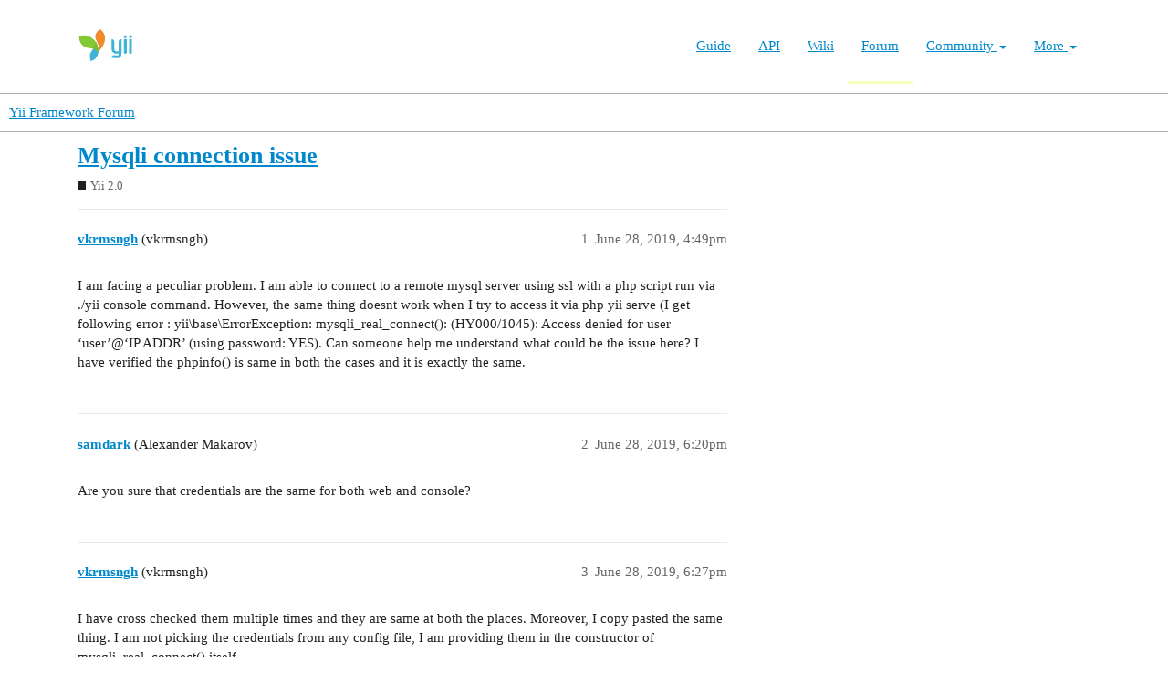

--- FILE ---
content_type: text/html; charset=utf-8
request_url: https://forum.yiiframework.com/t/mysqli-connection-issue/126550
body_size: 4584
content:
<!DOCTYPE html>
<html lang="en">
  <head>
    <meta charset="utf-8">
    <title>Mysqli connection issue - Yii 2.0 - Yii Framework Forum</title>
    <meta name="description" content="I am facing a peculiar problem. I am able to connect to a remote mysql server using ssl with a php script run via ./yii console command. However, the same thing doesnt work when I try to access it via php yii serve (I ge&amp;hellip;">
    <meta name="generator" content="Discourse 3.1.0.beta3 - https://github.com/discourse/discourse version 597316125ff03aaf1d4b6bef538f494e883a5712">
<link rel="icon" type="image/png" href="https://forum.yiiframework.com/uploads/default/optimized/3X/e/3/e3a061bbf400d039d6a61692d99514f6f36003ca_2_32x32.ico">
<link rel="apple-touch-icon" type="image/png" href="https://forum.yiiframework.com/uploads/default/optimized/3X/0/f/0f7a56466b2a383e4a1b7bf16f251f7a81e89f35_2_180x180.png">
<meta name="theme-color" media="all" content="#ffffff">

<meta name="viewport" content="width=device-width, initial-scale=1.0, minimum-scale=1.0, user-scalable=yes, viewport-fit=cover">
<link rel="canonical" href="https://forum.yiiframework.com/t/mysqli-connection-issue/126550" />

<link rel="search" type="application/opensearchdescription+xml" href="https://forum.yiiframework.com/opensearch.xml" title="Yii Framework Forum Search">

    <link href="/stylesheets/color_definitions_light_2_3_855f8eb777a2d5559feed842631630fbbf5dd855.css?__ws=forum.yiiframework.com" media="all" rel="stylesheet" class="light-scheme"/>

  <link href="/stylesheets/desktop_cdac68640591362561482f1ac6117aebbefcaf22.css?__ws=forum.yiiframework.com" media="all" rel="stylesheet" data-target="desktop"  />



  <link href="/stylesheets/discourse-details_cdac68640591362561482f1ac6117aebbefcaf22.css?__ws=forum.yiiframework.com" media="all" rel="stylesheet" data-target="discourse-details"  />
  <link href="/stylesheets/discourse-local-dates_cdac68640591362561482f1ac6117aebbefcaf22.css?__ws=forum.yiiframework.com" media="all" rel="stylesheet" data-target="discourse-local-dates"  />
  <link href="/stylesheets/discourse-narrative-bot_cdac68640591362561482f1ac6117aebbefcaf22.css?__ws=forum.yiiframework.com" media="all" rel="stylesheet" data-target="discourse-narrative-bot"  />
  <link href="/stylesheets/discourse-presence_cdac68640591362561482f1ac6117aebbefcaf22.css?__ws=forum.yiiframework.com" media="all" rel="stylesheet" data-target="discourse-presence"  />
  <link href="/stylesheets/lazy-yt_cdac68640591362561482f1ac6117aebbefcaf22.css?__ws=forum.yiiframework.com" media="all" rel="stylesheet" data-target="lazy-yt"  />
  <link href="/stylesheets/poll_cdac68640591362561482f1ac6117aebbefcaf22.css?__ws=forum.yiiframework.com" media="all" rel="stylesheet" data-target="poll"  />
  <link href="/stylesheets/poll_desktop_cdac68640591362561482f1ac6117aebbefcaf22.css?__ws=forum.yiiframework.com" media="all" rel="stylesheet" data-target="poll_desktop"  />

  <link href="/stylesheets/desktop_theme_3_04d208d46e46c1c757e3c73980409936332df905.css?__ws=forum.yiiframework.com" media="all" rel="stylesheet" data-target="desktop_theme" data-theme-id="3" data-theme-name="light"/>

    <link rel="preload" href="/theme-javascripts/9ff5c564be6861a98e872f0b01665cec3c32048a.js?__ws=forum.yiiframework.com" as="script">
<script defer="" src="/theme-javascripts/9ff5c564be6861a98e872f0b01665cec3c32048a.js?__ws=forum.yiiframework.com" data-theme-id="3"></script>

    
        <link rel="alternate nofollow" type="application/rss+xml" title="RSS feed of &#39;Mysqli connection issue&#39;" href="https://forum.yiiframework.com/t/mysqli-connection-issue/126550.rss" />
    <meta property="og:site_name" content="Yii Framework Forum" />
<meta property="og:type" content="website" />
<meta name="twitter:card" content="summary_large_image" />
<meta name="twitter:image" content="https://forum.yiiframework.com/uploads/default/original/3X/5/c/5c9b2e26dbaa854ecbfd6a99b08fedf8d15fd7f2.png" />
<meta property="og:image" content="https://forum.yiiframework.com/uploads/default/original/3X/5/c/5c9b2e26dbaa854ecbfd6a99b08fedf8d15fd7f2.png" />
<meta property="og:url" content="https://forum.yiiframework.com/t/mysqli-connection-issue/126550" />
<meta name="twitter:url" content="https://forum.yiiframework.com/t/mysqli-connection-issue/126550" />
<meta property="og:title" content="Mysqli connection issue" />
<meta name="twitter:title" content="Mysqli connection issue" />
<meta property="og:description" content="I am facing a peculiar problem. I am able to connect to a remote mysql server using ssl with a php script run via ./yii console command. However, the same thing doesnt work when I try to access it via php yii serve (I get following error : yii\base\ErrorException: mysqli_real_connect(): (HY000/1045): Access denied for user ‘user’@‘IP ADDR’ (using password: YES). Can someone help me understand what could be the issue here? I have verified the phpinfo() is same in both the cases and it is exactly ..." />
<meta name="twitter:description" content="I am facing a peculiar problem. I am able to connect to a remote mysql server using ssl with a php script run via ./yii console command. However, the same thing doesnt work when I try to access it via php yii serve (I get following error : yii\base\ErrorException: mysqli_real_connect(): (HY000/1045): Access denied for user ‘user’@‘IP ADDR’ (using password: YES). Can someone help me understand what could be the issue here? I have verified the phpinfo() is same in both the cases and it is exactly ..." />
<meta property="og:article:section" content="Yii 2.0" />
<meta property="og:article:section:color" content="231F20" />
<meta property="article:published_time" content="2019-06-28T16:49:09+00:00" />
<meta property="og:ignore_canonical" content="true" />


    
  </head>
  <body class="crawler ">
    <header class="navbar navbar-inverse navbar-static" id="top">
    <div class="wrap">
        <div id="main-nav-head" class="navbar-header">
            <a href="https://www.yiiframework.com/" class="navbar-brand">
                <img src="https://www.yiiframework.com/image/logo.svg" alt="Yii PHP Framework" width="165" height="35">
            </a>
            <button type="button" class="navbar-toggle" data-toggle="collapse" aria-label="Toggle navigation" data-target=".navbar-collapse"><i class="fa fa-inverse fa-bars"></i></button>
        </div>

        <div class="navbar-collapse collapse navbar-right">
            <ul id="main-nav" class="nav navbar-nav navbar-main-menu"><li title="The Definitive Guide to Yii"><a href="https://www.yiiframework.com/doc/guide">Guide</a></li>
<li title="API Documentation"><a href="https://www.yiiframework.com/doc/api">API</a></li>
<li title="Community Wiki"><a href="https://www.yiiframework.com/wiki">Wiki</a></li>
<li class="active" title="Community Forum"><a href="https://www.yiiframework.com/forum">Forum</a></li>
<li class="dropdown"><a class="dropdown-toggle" href="#" data-toggle="dropdown">Community <span class="caret"></span></a><ul id="w0" class="dropdown-menu"><li><a href="https://www.yiiframework.com/chat" tabindex="-1">Live Chat</a></li>
<li title="Extensions"><a href="https://www.yiiframework.com/extensions" tabindex="-1">Extensions</a></li>
<li><a href="https://www.yiiframework.com/community" tabindex="-1">Resources</a></li>
<li title="Community Members"><a href="https://www.yiiframework.com/user" tabindex="-1">Members</a></li>
<li title="Community Hall of Fame"><a href="https://www.yiiframework.com/user/halloffame" tabindex="-1">Hall of Fame</a></li>
<li title="Community Badges"><a href="https://www.yiiframework.com/badges" tabindex="-1">Badges</a></li></ul></li>
<li class="dropdown"><a class="dropdown-toggle" href="#" data-toggle="dropdown">More <span class="caret"></span></a><ul id="w1" class="dropdown-menu"><li class="separator dropdown-header">Learn</li>
<li><a href="https://www.yiiframework.com/books" tabindex="-1">Books</a></li>
<li><a href="https://www.yiiframework.com/resources" tabindex="-1">Resources</a></li>
<li class="separator dropdown-header">Develop</li>
<li><a href="https://www.yiiframework.com/download" tabindex="-1">Download Yii</a></li>
<li><a href="https://www.yiiframework.com/report-issue" tabindex="-1">Report an Issue</a></li>
<li><a href="https://www.yiiframework.com/security" tabindex="-1">Report a Security Issue</a></li>
<li><a href="https://www.yiiframework.com/contribute" tabindex="-1">Contribute to Yii</a></li>
<li class="separator dropdown-header">About</li>
<li><a href="https://www.yiiframework.com/doc/guide/2.0/en/intro-yii" tabindex="-1">What is Yii?</a></li>
<li><a href="https://www.yiiframework.com/release-cycle" tabindex="-1">Release Cycle</a></li>
<li><a href="https://www.yiiframework.com/news" tabindex="-1">News</a></li>
<li><a href="https://www.yiiframework.com/license" tabindex="-1">License</a></li>
<li><a href="https://www.yiiframework.com/team" tabindex="-1">Team</a></li>
<li><a href="https://www.yiiframework.com/logo" tabindex="-1">Official logo</a></li></ul></li></ul>
            
        </div>
    </div>
</header>

    <header>
  <a href="/">
    Yii Framework Forum
  </a>
</header>

    <div id="main-outlet" class="wrap" role="main">
        <div id="topic-title">
    <h1>
      <a href="/t/mysqli-connection-issue/126550">Mysqli connection issue</a>
    </h1>

      <div class="topic-category" itemscope itemtype="http://schema.org/BreadcrumbList">
          <span itemprop="itemListElement" itemscope itemtype="http://schema.org/ListItem">
            <a href="https://forum.yiiframework.com/c/yii-2-0/5" class="badge-wrapper bullet" itemprop="item">
              <span class='badge-category-bg' style='background-color: #231F20'></span>
              <span class='badge-category clear-badge'>
                <span class='category-name' itemprop='name'>Yii 2.0</span>
              </span>
            </a>
            <meta itemprop="position" content="1" />
          </span>
      </div>

  </div>

  


      <div id='post_1' itemscope itemtype='http://schema.org/DiscussionForumPosting' class='topic-body crawler-post'>
        <div class='crawler-post-meta'>
          <div itemprop='publisher' itemscope itemtype="http://schema.org/Organization">
            <meta itemprop='name' content='Yii Framework'>
              <div itemprop='logo' itemscope itemtype="http://schema.org/ImageObject">
                <meta itemprop='url' content='https://forum.yiiframework.com/uploads/default/original/3X/a/1/a1b88caf35558ce965b3ab69c58577408922641a.png'>
              </div>
          </div>
          <span class="creator" itemprop="author" itemscope itemtype="http://schema.org/Person">
            <a itemprop="url" href='https://forum.yiiframework.com/u/vkrmsngh'><span itemprop='name'>vkrmsngh</span></a>
            (vkrmsngh)
          </span>

          <link itemprop="mainEntityOfPage" href="https://forum.yiiframework.com/t/mysqli-connection-issue/126550">


          <span class="crawler-post-infos">
              <time itemprop='datePublished' datetime='2019-06-28T16:49:09Z' class='post-time'>
                June 28, 2019,  4:49pm
              </time>
              <meta itemprop='dateModified' content='2019-06-28T16:49:09Z'>
          <span itemprop='position'>1</span>
          </span>
        </div>
        <div class='post' itemprop='articleBody'>
          <p>I am facing a peculiar problem. I am able to connect to a remote mysql server using ssl with a php script run via ./yii console command. However, the same thing doesnt work when I try to access it via php yii serve (I get following error : yii\base\ErrorException: mysqli_real_connect(): (HY000/1045): Access denied for user ‘user’@‘IP ADDR’ (using password: YES). Can someone help me understand what could be the issue here? I have verified the phpinfo() is same in both the cases and it is exactly the same.</p>
        </div>

        <meta itemprop='headline' content='Mysqli connection issue'>
          <meta itemprop='keywords' content=''>

        <div itemprop="interactionStatistic" itemscope itemtype="http://schema.org/InteractionCounter">
           <meta itemprop="interactionType" content="http://schema.org/LikeAction"/>
           <meta itemprop="userInteractionCount" content="0" />
           <span class='post-likes'></span>
         </div>

         <div itemprop="interactionStatistic" itemscope itemtype="http://schema.org/InteractionCounter">
            <meta itemprop="interactionType" content="http://schema.org/CommentAction"/>
            <meta itemprop="userInteractionCount" content="0" />
          </div>

      </div>
      <div id='post_2' itemscope itemtype='http://schema.org/DiscussionForumPosting' class='topic-body crawler-post'>
        <div class='crawler-post-meta'>
          <div itemprop='publisher' itemscope itemtype="http://schema.org/Organization">
            <meta itemprop='name' content='Yii Framework'>
              <div itemprop='logo' itemscope itemtype="http://schema.org/ImageObject">
                <meta itemprop='url' content='https://forum.yiiframework.com/uploads/default/original/3X/a/1/a1b88caf35558ce965b3ab69c58577408922641a.png'>
              </div>
          </div>
          <span class="creator" itemprop="author" itemscope itemtype="http://schema.org/Person">
            <a itemprop="url" href='https://forum.yiiframework.com/u/samdark'><span itemprop='name'>samdark</span></a>
            (Alexander Makarov)
          </span>

          <link itemprop="mainEntityOfPage" href="https://forum.yiiframework.com/t/mysqli-connection-issue/126550">


          <span class="crawler-post-infos">
              <time itemprop='datePublished' datetime='2019-06-28T18:20:46Z' class='post-time'>
                June 28, 2019,  6:20pm
              </time>
              <meta itemprop='dateModified' content='2019-06-28T18:20:46Z'>
          <span itemprop='position'>2</span>
          </span>
        </div>
        <div class='post' itemprop='articleBody'>
          <p>Are you sure that credentials are the same for both web and console?</p>
        </div>

        <meta itemprop='headline' content='Mysqli connection issue'>

        <div itemprop="interactionStatistic" itemscope itemtype="http://schema.org/InteractionCounter">
           <meta itemprop="interactionType" content="http://schema.org/LikeAction"/>
           <meta itemprop="userInteractionCount" content="0" />
           <span class='post-likes'></span>
         </div>

         <div itemprop="interactionStatistic" itemscope itemtype="http://schema.org/InteractionCounter">
            <meta itemprop="interactionType" content="http://schema.org/CommentAction"/>
            <meta itemprop="userInteractionCount" content="1" />
          </div>

      </div>
      <div id='post_3' itemscope itemtype='http://schema.org/DiscussionForumPosting' class='topic-body crawler-post'>
        <div class='crawler-post-meta'>
          <div itemprop='publisher' itemscope itemtype="http://schema.org/Organization">
            <meta itemprop='name' content='Yii Framework'>
              <div itemprop='logo' itemscope itemtype="http://schema.org/ImageObject">
                <meta itemprop='url' content='https://forum.yiiframework.com/uploads/default/original/3X/a/1/a1b88caf35558ce965b3ab69c58577408922641a.png'>
              </div>
          </div>
          <span class="creator" itemprop="author" itemscope itemtype="http://schema.org/Person">
            <a itemprop="url" href='https://forum.yiiframework.com/u/vkrmsngh'><span itemprop='name'>vkrmsngh</span></a>
            (vkrmsngh)
          </span>

          <link itemprop="mainEntityOfPage" href="https://forum.yiiframework.com/t/mysqli-connection-issue/126550">


          <span class="crawler-post-infos">
              <time itemprop='datePublished' datetime='2019-06-28T18:27:40Z' class='post-time'>
                June 28, 2019,  6:27pm
              </time>
              <meta itemprop='dateModified' content='2019-06-28T18:36:58Z'>
          <span itemprop='position'>3</span>
          </span>
        </div>
        <div class='post' itemprop='articleBody'>
          <p>I have cross checked them multiple times and they are same at both the places. Moreover, I copy pasted the same thing. I am not picking the credentials from any config file, I am providing them in the constructor of mysqli_real_connect() itself.</p>
        </div>

        <meta itemprop='headline' content='Mysqli connection issue'>

        <div itemprop="interactionStatistic" itemscope itemtype="http://schema.org/InteractionCounter">
           <meta itemprop="interactionType" content="http://schema.org/LikeAction"/>
           <meta itemprop="userInteractionCount" content="0" />
           <span class='post-likes'></span>
         </div>

         <div itemprop="interactionStatistic" itemscope itemtype="http://schema.org/InteractionCounter">
            <meta itemprop="interactionType" content="http://schema.org/CommentAction"/>
            <meta itemprop="userInteractionCount" content="0" />
          </div>

      </div>
      <div id='post_4' itemscope itemtype='http://schema.org/DiscussionForumPosting' class='topic-body crawler-post'>
        <div class='crawler-post-meta'>
          <div itemprop='publisher' itemscope itemtype="http://schema.org/Organization">
            <meta itemprop='name' content='Yii Framework'>
              <div itemprop='logo' itemscope itemtype="http://schema.org/ImageObject">
                <meta itemprop='url' content='https://forum.yiiframework.com/uploads/default/original/3X/a/1/a1b88caf35558ce965b3ab69c58577408922641a.png'>
              </div>
          </div>
          <span class="creator" itemprop="author" itemscope itemtype="http://schema.org/Person">
            <a itemprop="url" href='https://forum.yiiframework.com/u/samdark'><span itemprop='name'>samdark</span></a>
            (Alexander Makarov)
          </span>

          <link itemprop="mainEntityOfPage" href="https://forum.yiiframework.com/t/mysqli-connection-issue/126550">


          <span class="crawler-post-infos">
              <time itemprop='datePublished' datetime='2019-06-28T21:13:49Z' class='post-time'>
                June 28, 2019,  9:13pm
              </time>
              <meta itemprop='dateModified' content='2019-06-28T21:13:49Z'>
          <span itemprop='position'>4</span>
          </span>
        </div>
        <div class='post' itemprop='articleBody'>
          <p>No idea then. It’s not connected to Yii itself since it doesn’t use mysqli.</p>
        </div>

        <meta itemprop='headline' content='Mysqli connection issue'>

        <div itemprop="interactionStatistic" itemscope itemtype="http://schema.org/InteractionCounter">
           <meta itemprop="interactionType" content="http://schema.org/LikeAction"/>
           <meta itemprop="userInteractionCount" content="0" />
           <span class='post-likes'></span>
         </div>

         <div itemprop="interactionStatistic" itemscope itemtype="http://schema.org/InteractionCounter">
            <meta itemprop="interactionType" content="http://schema.org/CommentAction"/>
            <meta itemprop="userInteractionCount" content="0" />
          </div>

      </div>
      <div id='post_5' itemscope itemtype='http://schema.org/DiscussionForumPosting' class='topic-body crawler-post'>
        <div class='crawler-post-meta'>
          <div itemprop='publisher' itemscope itemtype="http://schema.org/Organization">
            <meta itemprop='name' content='Yii Framework'>
              <div itemprop='logo' itemscope itemtype="http://schema.org/ImageObject">
                <meta itemprop='url' content='https://forum.yiiframework.com/uploads/default/original/3X/a/1/a1b88caf35558ce965b3ab69c58577408922641a.png'>
              </div>
          </div>
          <span class="creator" itemprop="author" itemscope itemtype="http://schema.org/Person">
            <a itemprop="url" href='https://forum.yiiframework.com/u/vkrmsngh'><span itemprop='name'>vkrmsngh</span></a>
            (vkrmsngh)
          </span>

          <link itemprop="mainEntityOfPage" href="https://forum.yiiframework.com/t/mysqli-connection-issue/126550">


          <span class="crawler-post-infos">
              <time itemprop='datePublished' datetime='2019-06-29T05:27:55Z' class='post-time'>
                June 29, 2019,  5:27am
              </time>
              <meta itemprop='dateModified' content='2019-06-29T07:46:53Z'>
          <span itemprop='position'>5</span>
          </span>
        </div>
        <div class='post' itemprop='articleBody'>
          <p>Actually I am trying to connect to a remote Mysql server which requires SSL. Yii’s PDO is not working for me for some reason so I was trying to use other inbuilt functions (mysqli_real_connect). If mysqli is not being used by Yii, then how can this be rectified? Is there a better way to make this whole thing work?<br>
I have an application specific DB, which I am connecting to using PDO (it is fine). Then there is this remote Mysql server, which I am not able to connect using PDO because of SSL peer match issue. I have tried this resolve by doing <strong><code>PDO::MYSQL_ATTR_SSL_VERIFY_SERVER_CERT =&gt; False</code></strong> , but the constant is not present in the PDO. However, if I do **`php -r ‘var_dump(PDO::MYSQL_ATTR_SSL_VERIFY_SERVER_CERT);’, i get int(1014) as the output.<br>
Not sure why my appilcation is not picking the constant.<br>
PHP version 7.1.28 and Yii2.<br>
Any help would be highly appreciated.</p>
        </div>

        <meta itemprop='headline' content='Mysqli connection issue'>

        <div itemprop="interactionStatistic" itemscope itemtype="http://schema.org/InteractionCounter">
           <meta itemprop="interactionType" content="http://schema.org/LikeAction"/>
           <meta itemprop="userInteractionCount" content="0" />
           <span class='post-likes'></span>
         </div>

         <div itemprop="interactionStatistic" itemscope itemtype="http://schema.org/InteractionCounter">
            <meta itemprop="interactionType" content="http://schema.org/CommentAction"/>
            <meta itemprop="userInteractionCount" content="1" />
          </div>

      </div>
      <div id='post_6' itemscope itemtype='http://schema.org/DiscussionForumPosting' class='topic-body crawler-post'>
        <div class='crawler-post-meta'>
          <div itemprop='publisher' itemscope itemtype="http://schema.org/Organization">
            <meta itemprop='name' content='Yii Framework'>
              <div itemprop='logo' itemscope itemtype="http://schema.org/ImageObject">
                <meta itemprop='url' content='https://forum.yiiframework.com/uploads/default/original/3X/a/1/a1b88caf35558ce965b3ab69c58577408922641a.png'>
              </div>
          </div>
          <span class="creator" itemprop="author" itemscope itemtype="http://schema.org/Person">
            <a itemprop="url" href='https://forum.yiiframework.com/u/samdark'><span itemprop='name'>samdark</span></a>
            (Alexander Makarov)
          </span>

          <link itemprop="mainEntityOfPage" href="https://forum.yiiframework.com/t/mysqli-connection-issue/126550">


          <span class="crawler-post-infos">
              <time itemprop='datePublished' datetime='2019-06-30T14:40:06Z' class='post-time'>
                June 30, 2019,  2:40pm
              </time>
              <meta itemprop='dateModified' content='2019-06-30T14:40:06Z'>
          <span itemprop='position'>6</span>
          </span>
        </div>
        <div class='post' itemprop='articleBody'>
          <p>Looks like you have two different PHP versions in console and web.</p>
        </div>

        <meta itemprop='headline' content='Mysqli connection issue'>

        <div itemprop="interactionStatistic" itemscope itemtype="http://schema.org/InteractionCounter">
           <meta itemprop="interactionType" content="http://schema.org/LikeAction"/>
           <meta itemprop="userInteractionCount" content="0" />
           <span class='post-likes'></span>
         </div>

         <div itemprop="interactionStatistic" itemscope itemtype="http://schema.org/InteractionCounter">
            <meta itemprop="interactionType" content="http://schema.org/CommentAction"/>
            <meta itemprop="userInteractionCount" content="0" />
          </div>

      </div>






    </div>
    <footer class="container wrap">
  <nav class='crawler-nav'>
    <ul>
      <li itemscope itemtype='http://schema.org/SiteNavigationElement'>
        <span itemprop='name'>
          <a href='/' itemprop="url">Home </a>
        </span>
      </li>
      <li itemscope itemtype='http://schema.org/SiteNavigationElement'>
        <span itemprop='name'>
          <a href='/categories' itemprop="url">Categories </a>
        </span>
      </li>
      <li itemscope itemtype='http://schema.org/SiteNavigationElement'>
        <span itemprop='name'>
          <a href='/guidelines' itemprop="url">FAQ/Guidelines </a>
        </span>
      </li>
      <li itemscope itemtype='http://schema.org/SiteNavigationElement'>
        <span itemprop='name'>
          <a href='/tos' itemprop="url">Terms of Service </a>
        </span>
      </li>
      <li itemscope itemtype='http://schema.org/SiteNavigationElement'>
        <span itemprop='name'>
          <a href='/privacy' itemprop="url">Privacy Policy </a>
        </span>
      </li>
    </ul>
  </nav>
  <p class='powered-by-link'>Powered by <a href="https://www.discourse.org">Discourse</a>, best viewed with JavaScript enabled</p>
</footer>

    
    
  </body>
  
</html>
